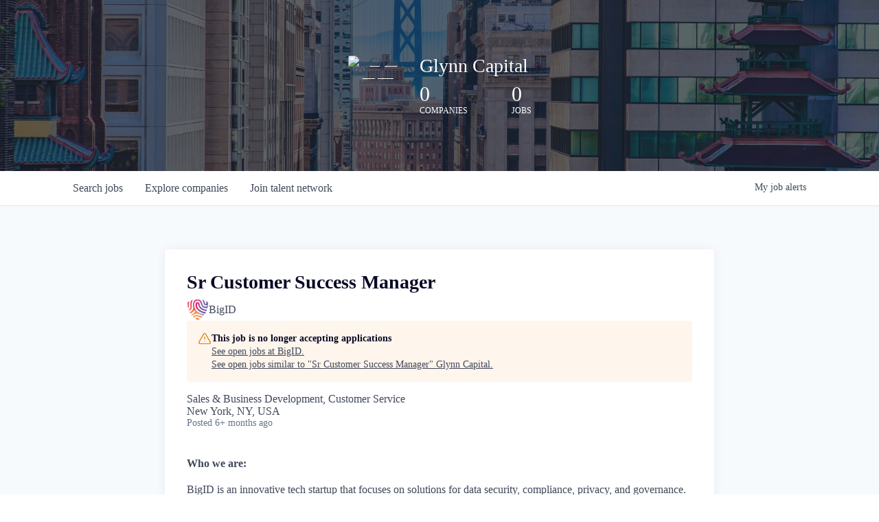

--- FILE ---
content_type: text/html; charset=utf-8
request_url: https://jobs.glynncapital.com/companies/bigid/jobs/36348265-sr-customer-success-manager
body_size: 15568
content:
<!DOCTYPE html><html lang="en"><head><link rel="shortcut icon" href="https://cdn.filestackcontent.com/0dWw10WXQ2SvwO5JPHNW" data-next-head=""/><title data-next-head="">Sr Customer Success Manager @ BigID | Glynn Capital Job Board</title><meta name="description" property="og:description" content="Search job openings across the Glynn Capital network." data-next-head=""/><meta charSet="utf-8" data-next-head=""/><meta name="viewport" content="initial-scale=1.0, width=device-width" data-next-head=""/><link rel="apple-touch-icon" sizes="180x180" href="https://cdn.filestackcontent.com/0dWw10WXQ2SvwO5JPHNW" data-next-head=""/><link rel="icon" type="image/png" sizes="32x32" href="https://cdn.filestackcontent.com/0dWw10WXQ2SvwO5JPHNW" data-next-head=""/><link rel="icon" type="image/png" sizes="16x16" href="https://cdn.filestackcontent.com/0dWw10WXQ2SvwO5JPHNW" data-next-head=""/><link rel="shortcut icon" href="https://cdn.filestackcontent.com/0dWw10WXQ2SvwO5JPHNW" data-next-head=""/><meta name="url" property="og:url" content="https://jobs.glynncapital.com" data-next-head=""/><meta name="type" property="og:type" content="website" data-next-head=""/><meta name="title" property="og:title" content="Glynn Capital Job Board" data-next-head=""/><meta name="image" property="og:image" content="http://cdn.filestackcontent.com/iEFQlAWTcGdxaoZi2S6g" data-next-head=""/><meta name="secure_url" property="og:image:secure_url" content="https://cdn.filestackcontent.com/iEFQlAWTcGdxaoZi2S6g" data-next-head=""/><meta name="twitter:card" content="summary_large_image" data-next-head=""/><meta name="twitter:image" content="https://cdn.filestackcontent.com/iEFQlAWTcGdxaoZi2S6g" data-next-head=""/><meta name="twitter:title" content="Glynn Capital Job Board" data-next-head=""/><meta name="twitter:description" content="Search job openings across the Glynn Capital network." data-next-head=""/><meta name="google-site-verification" content="CQNnZQRH0dvJgCqWABp64ULhLI69C53ULhWdJemAW_w" data-next-head=""/><script>!function(){var analytics=window.analytics=window.analytics||[];if(!analytics.initialize)if(analytics.invoked)window.console&&console.error&&console.error("Segment snippet included twice.");else{analytics.invoked=!0;analytics.methods=["trackSubmit","trackClick","trackLink","trackForm","pageview","identify","reset","group","track","ready","alias","debug","page","once","off","on","addSourceMiddleware","addIntegrationMiddleware","setAnonymousId","addDestinationMiddleware"];analytics.factory=function(e){return function(){if(window.analytics.initialized)return window.analytics[e].apply(window.analytics,arguments);var i=Array.prototype.slice.call(arguments);i.unshift(e);analytics.push(i);return analytics}};for(var i=0;i<analytics.methods.length;i++){var key=analytics.methods[i];analytics[key]=analytics.factory(key)}analytics.load=function(key,i){var t=document.createElement("script");t.type="text/javascript";t.async=!0;t.src="https://an.getro.com/analytics.js/v1/" + key + "/analytics.min.js";var n=document.getElementsByTagName("script")[0];n.parentNode.insertBefore(t,n);analytics._loadOptions=i};analytics._writeKey="VKRqdgSBA3lFoZSlbeHbrzqQkLPBcP7W";;analytics.SNIPPET_VERSION="4.16.1";
analytics.load("VKRqdgSBA3lFoZSlbeHbrzqQkLPBcP7W");

}}();</script><link rel="preload" href="https://cdn.getro.com/assets/_next/static/css/b1414ae24606c043.css" as="style"/><link rel="stylesheet" href="https://cdn.getro.com/assets/_next/static/css/b1414ae24606c043.css" data-n-g=""/><noscript data-n-css=""></noscript><script defer="" nomodule="" src="https://cdn.getro.com/assets/_next/static/chunks/polyfills-42372ed130431b0a.js"></script><script src="https://cdn.getro.com/assets/_next/static/chunks/webpack-ab58b860c16628b6.js" defer=""></script><script src="https://cdn.getro.com/assets/_next/static/chunks/framework-a008f048849dfc11.js" defer=""></script><script src="https://cdn.getro.com/assets/_next/static/chunks/main-4151966bb5b4038b.js" defer=""></script><script src="https://cdn.getro.com/assets/_next/static/chunks/pages/_app-52002506ec936253.js" defer=""></script><script src="https://cdn.getro.com/assets/_next/static/chunks/a86620fd-3b4606652f1c2476.js" defer=""></script><script src="https://cdn.getro.com/assets/_next/static/chunks/8230-afd6e299f7a6ae33.js" defer=""></script><script src="https://cdn.getro.com/assets/_next/static/chunks/4000-0acb5a82151cbee6.js" defer=""></script><script src="https://cdn.getro.com/assets/_next/static/chunks/9091-5cd776e8ee5ad3a3.js" defer=""></script><script src="https://cdn.getro.com/assets/_next/static/chunks/1637-66b68fc38bc6d10a.js" defer=""></script><script src="https://cdn.getro.com/assets/_next/static/chunks/3676-4975c339fc5bc499.js" defer=""></script><script src="https://cdn.getro.com/assets/_next/static/chunks/9358-87cc633cf780c23e.js" defer=""></script><script src="https://cdn.getro.com/assets/_next/static/chunks/9117-6f216abbf55ba8cd.js" defer=""></script><script src="https://cdn.getro.com/assets/_next/static/chunks/1446-b10012f4e22f3c87.js" defer=""></script><script src="https://cdn.getro.com/assets/_next/static/chunks/5355-7de2c819d8cad6ea.js" defer=""></script><script src="https://cdn.getro.com/assets/_next/static/chunks/9582-aa7f986fdb36f43c.js" defer=""></script><script src="https://cdn.getro.com/assets/_next/static/chunks/pages/companies/%5BcompanySlug%5D/jobs/%5BjobSlug%5D-76ab4cf3f421472f.js" defer=""></script><script src="https://cdn.getro.com/assets/_next/static/wVUNz74L36J38sTj2A9V4/_buildManifest.js" defer=""></script><script src="https://cdn.getro.com/assets/_next/static/wVUNz74L36J38sTj2A9V4/_ssgManifest.js" defer=""></script><meta name="sentry-trace" content="ca61acfb6426cdc72741fb12fafa3973-fa6dc0cd4de46562-0"/><meta name="baggage" content="sentry-environment=production,sentry-release=08a5512cff5c0e51019517bf0630219b287ce933,sentry-public_key=99c84790fa184cf49c16c34cd7113f75,sentry-trace_id=ca61acfb6426cdc72741fb12fafa3973,sentry-org_id=129958,sentry-sampled=false,sentry-sample_rand=0.7669587256037054,sentry-sample_rate=0.033"/><style data-styled="" data-styled-version="5.3.11">.gVRrUK{box-sizing:border-box;margin:0;min-width:0;font-family:-apple-system,BlinkMacSystemFont,'Segoe UI','Roboto','Oxygen','Ubuntu','Cantarell','Fira Sans','Droid Sans','Helvetica Neue','sans-serif';font-weight:400;font-style:normal;font-size:16px;color:#3F495A;}/*!sc*/
.fyPcag{box-sizing:border-box;margin:0;min-width:0;background-color:#F7FAFC;min-height:100vh;-webkit-flex-direction:column;-ms-flex-direction:column;flex-direction:column;-webkit-align-items:stretch;-webkit-box-align:stretch;-ms-flex-align:stretch;align-items:stretch;}/*!sc*/
.elbZCm{box-sizing:border-box;margin:0;min-width:0;width:100%;}/*!sc*/
.dFKghv{box-sizing:border-box;margin:0;min-width:0;box-shadow:0 1px 0 0 #e5e5e5;-webkit-flex-direction:row;-ms-flex-direction:row;flex-direction:row;width:100%;background-color:#ffffff;}/*!sc*/
.byBMUo{box-sizing:border-box;margin:0;min-width:0;max-width:100%;width:100%;margin-left:auto;margin-right:auto;}/*!sc*/
@media screen and (min-width:40em){.byBMUo{width:100%;}}/*!sc*/
@media screen and (min-width:65em){.byBMUo{width:1100px;}}/*!sc*/
.hQFgTu{box-sizing:border-box;margin:0;min-width:0;color:#4900FF;position:relative;-webkit-text-decoration:none;text-decoration:none;-webkit-transition:all ease 0.3s;transition:all ease 0.3s;text-transform:capitalize;-webkit-order:0;-ms-flex-order:0;order:0;padding-left:16px;padding-right:16px;padding-top:16px;padding-bottom:16px;font-size:16px;color:#3F495A;display:-webkit-box;display:-webkit-flex;display:-ms-flexbox;display:flex;-webkit-align-items:baseline;-webkit-box-align:baseline;-ms-flex-align:baseline;align-items:baseline;}/*!sc*/
@media screen and (min-width:40em){.hQFgTu{text-transform:capitalize;}}/*!sc*/
@media screen and (min-width:65em){.hQFgTu{text-transform:unset;}}/*!sc*/
.hQFgTu span{display:none;}/*!sc*/
.hQFgTu::after{content:'';position:absolute;left:0;right:0;bottom:0;height:0.125rem;background-color:#4900FF;opacity:0;-webkit-transition:opacity 0.3s;transition:opacity 0.3s;}/*!sc*/
.hQFgTu:hover{color:#3F495A;}/*!sc*/
.hQFgTu:active{background-color:#F7FAFC;-webkit-transform:scale(.94);-ms-transform:scale(.94);transform:scale(.94);}/*!sc*/
.hQFgTu.active{font-weight:600;color:#090925;}/*!sc*/
.hQFgTu.active::after{opacity:1;}/*!sc*/
@media screen and (min-width:40em){.hQFgTu{padding-left:16px;padding-right:16px;}}/*!sc*/
.ekJmTQ{box-sizing:border-box;margin:0;min-width:0;display:none;}/*!sc*/
@media screen and (min-width:40em){.ekJmTQ{display:none;}}/*!sc*/
@media screen and (min-width:65em){.ekJmTQ{display:inline-block;}}/*!sc*/
.cyRTWj{box-sizing:border-box;margin:0;min-width:0;color:#4900FF;position:relative;-webkit-text-decoration:none;text-decoration:none;-webkit-transition:all ease 0.3s;transition:all ease 0.3s;text-transform:capitalize;-webkit-order:1;-ms-flex-order:1;order:1;padding-left:16px;padding-right:16px;padding-top:16px;padding-bottom:16px;font-size:16px;color:#3F495A;display:-webkit-box;display:-webkit-flex;display:-ms-flexbox;display:flex;-webkit-align-items:baseline;-webkit-box-align:baseline;-ms-flex-align:baseline;align-items:baseline;}/*!sc*/
@media screen and (min-width:40em){.cyRTWj{text-transform:capitalize;}}/*!sc*/
@media screen and (min-width:65em){.cyRTWj{text-transform:unset;}}/*!sc*/
.cyRTWj span{display:none;}/*!sc*/
.cyRTWj::after{content:'';position:absolute;left:0;right:0;bottom:0;height:0.125rem;background-color:#4900FF;opacity:0;-webkit-transition:opacity 0.3s;transition:opacity 0.3s;}/*!sc*/
.cyRTWj:hover{color:#3F495A;}/*!sc*/
.cyRTWj:active{background-color:#F7FAFC;-webkit-transform:scale(.94);-ms-transform:scale(.94);transform:scale(.94);}/*!sc*/
.cyRTWj.active{font-weight:600;color:#090925;}/*!sc*/
.cyRTWj.active::after{opacity:1;}/*!sc*/
@media screen and (min-width:40em){.cyRTWj{padding-left:16px;padding-right:16px;}}/*!sc*/
.kPzaxb{box-sizing:border-box;margin:0;min-width:0;color:#4900FF;position:relative;-webkit-text-decoration:none;text-decoration:none;-webkit-transition:all ease 0.3s;transition:all ease 0.3s;text-transform:unset;-webkit-order:2;-ms-flex-order:2;order:2;padding-left:16px;padding-right:16px;padding-top:16px;padding-bottom:16px;font-size:16px;color:#3F495A;display:-webkit-box;display:-webkit-flex;display:-ms-flexbox;display:flex;-webkit-align-items:center;-webkit-box-align:center;-ms-flex-align:center;align-items:center;}/*!sc*/
.kPzaxb span{display:none;}/*!sc*/
.kPzaxb::after{content:'';position:absolute;left:0;right:0;bottom:0;height:0.125rem;background-color:#4900FF;opacity:0;-webkit-transition:opacity 0.3s;transition:opacity 0.3s;}/*!sc*/
.kPzaxb:hover{color:#3F495A;}/*!sc*/
.kPzaxb:active{background-color:#F7FAFC;-webkit-transform:scale(.94);-ms-transform:scale(.94);transform:scale(.94);}/*!sc*/
.kPzaxb.active{font-weight:600;color:#090925;}/*!sc*/
.kPzaxb.active::after{opacity:1;}/*!sc*/
@media screen and (min-width:40em){.kPzaxb{padding-left:16px;padding-right:16px;}}/*!sc*/
.jQZwAb{box-sizing:border-box;margin:0;min-width:0;display:inline-block;}/*!sc*/
@media screen and (min-width:40em){.jQZwAb{display:inline-block;}}/*!sc*/
@media screen and (min-width:65em){.jQZwAb{display:none;}}/*!sc*/
.ioCEHO{box-sizing:border-box;margin:0;min-width:0;margin-left:auto;margin-right:16px;text-align:left;-webkit-flex-direction:column;-ms-flex-direction:column;flex-direction:column;-webkit-order:9999;-ms-flex-order:9999;order:9999;}/*!sc*/
@media screen and (min-width:40em){.ioCEHO{margin-right:16px;}}/*!sc*/
@media screen and (min-width:65em){.ioCEHO{margin-right:0;}}/*!sc*/
.iJaGyT{box-sizing:border-box;margin:0;min-width:0;position:relative;cursor:pointer;-webkit-transition:all ease 0.3s;transition:all ease 0.3s;border-radius:4px;font-size:16px;font-weight:500;display:-webkit-box;display:-webkit-flex;display:-ms-flexbox;display:flex;-webkit-tap-highlight-color:transparent;-webkit-align-items:center;-webkit-box-align:center;-ms-flex-align:center;align-items:center;font-family:-apple-system,BlinkMacSystemFont,'Segoe UI','Roboto','Oxygen','Ubuntu','Cantarell','Fira Sans','Droid Sans','Helvetica Neue','sans-serif';color:#3F495A;background-color:#FFFFFF;border-style:solid;border-color:#A3B1C2;border-width:1px;border:none;border-color:transparent;width:small;height:small;margin-top:8px;padding:8px 16px;padding-right:0;-webkit-align-self:center;-ms-flex-item-align:center;align-self:center;font-size:14px;}/*!sc*/
.iJaGyT:active{-webkit-transform:scale(.94);-ms-transform:scale(.94);transform:scale(.94);box-shadow:inset 0px 1.875px 1.875px rgba(0,0,0,0.12);}/*!sc*/
.iJaGyT:disabled{color:#A3B1C2;}/*!sc*/
.iJaGyT:hover{background-color:#F7FAFC;}/*!sc*/
.iJaGyT [role="progressbar"] > div > div{border-color:rgba(63,73,90,0.2);border-top-color:#090925;}/*!sc*/
@media screen and (min-width:40em){.iJaGyT{border-color:#A3B1C2;}}/*!sc*/
@media screen and (min-width:40em){.iJaGyT{padding-right:16px;}}/*!sc*/
.jUfIjB{box-sizing:border-box;margin:0;min-width:0;display:none;}/*!sc*/
@media screen and (min-width:40em){.jUfIjB{display:block;}}/*!sc*/
.iqghoL{box-sizing:border-box;margin:0;min-width:0;margin-left:auto !important;margin-right:auto !important;box-sizing:border-box;max-width:100%;position:static;z-index:1;margin-left:auto;margin-right:auto;width:100%;padding-top:0;padding-left:16px;padding-right:16px;padding-bottom:64px;}/*!sc*/
@media screen and (min-width:40em){.iqghoL{width:100%;}}/*!sc*/
@media screen and (min-width:65em){.iqghoL{width:1132px;}}/*!sc*/
.ebGWQq{box-sizing:border-box;margin:0;min-width:0;-webkit-box-pack:justify;-webkit-justify-content:space-between;-ms-flex-pack:justify;justify-content:space-between;margin-bottom:24px;-webkit-flex-direction:column;-ms-flex-direction:column;flex-direction:column;width:100%;}/*!sc*/
@media screen and (min-width:40em){.ebGWQq{-webkit-flex-direction:row;-ms-flex-direction:row;flex-direction:row;}}/*!sc*/
@media screen and (min-width:65em){.ebGWQq{-webkit-flex-direction:row;-ms-flex-direction:row;flex-direction:row;}}/*!sc*/
.dsHaKT{box-sizing:border-box;margin:0;min-width:0;gap:24px;-webkit-flex-direction:column;-ms-flex-direction:column;flex-direction:column;width:100%;}/*!sc*/
.iaKmHE{box-sizing:border-box;margin:0;min-width:0;font-size:28px;margin-bottom:8px;color:#090925;}/*!sc*/
.iKYCNv{box-sizing:border-box;margin:0;min-width:0;-webkit-column-gap:8px;column-gap:8px;cursor:pointer;-webkit-align-items:center;-webkit-box-align:center;-ms-flex-align:center;align-items:center;}/*!sc*/
.iKYCNv color{main:#3F495A;dark:#090925;subtle:#67738B;placeholder:#8797AB;link:#3F495A;link-accent:#4900FF;error:#D90218;}/*!sc*/
.hRzXmX{box-sizing:border-box;margin:0;min-width:0;width:32px;}/*!sc*/
.dKubqp{box-sizing:border-box;margin:0;min-width:0;}/*!sc*/
.ijjZxr{box-sizing:border-box;margin:0;min-width:0;margin-bottom:16px;}/*!sc*/
.kGAAEy{box-sizing:border-box;margin:0;min-width:0;-webkit-flex-direction:column;-ms-flex-direction:column;flex-direction:column;gap:8px;}/*!sc*/
.dkjSzf{box-sizing:border-box;margin:0;min-width:0;font-weight:600;font-size:14px;color:#090925;}/*!sc*/
.eRlSKr{box-sizing:border-box;margin:0;min-width:0;color:#3F495A!important;font-weight:500;}/*!sc*/
.lhPfhV{box-sizing:border-box;margin:0;min-width:0;-webkit-column-gap:8px;column-gap:8px;-webkit-box-pack:justify;-webkit-justify-content:space-between;-ms-flex-pack:justify;justify-content:space-between;}/*!sc*/
.hQNFTd{box-sizing:border-box;margin:0;min-width:0;row-gap:8px;-webkit-flex-direction:column;-ms-flex-direction:column;flex-direction:column;}/*!sc*/
.fLzXDu{box-sizing:border-box;margin:0;min-width:0;font-size:14px;color:#67738B;}/*!sc*/
.crBMPy{box-sizing:border-box;margin:0;min-width:0;margin-top:40px;}/*!sc*/
.crBMPy li:not(:last-child){margin-bottom:8px;}/*!sc*/
.crBMPy p,.crBMPy span,.crBMPy div,.crBMPy li,.crBMPy ol,.crBMPy ul{color:#3F495A;font-size:16px!important;line-height:140%!important;margin:0 auto 16px;}/*!sc*/
.crBMPy h1,.crBMPy h2,.crBMPy h3,.crBMPy h4,.crBMPy h5,.crBMPy h6{color:#090925;}/*!sc*/
.crBMPy h4,.crBMPy h5,.crBMPy h6{font-size:16px;margin:0 auto 16px;}/*!sc*/
.crBMPy h1:not(:first-child){font-size:24px;margin:48px auto 16px;}/*!sc*/
.crBMPy h2:not(:first-child){font-size:20px;margin:32px auto 16px;}/*!sc*/
.crBMPy h3:not(:first-child){font-size:18px;margin:24px auto 16px;}/*!sc*/
.crBMPy ul{padding:0 0 0 32px;}/*!sc*/
.crBMPy a{color:#3F495A !important;}/*!sc*/
.iIGtVd{box-sizing:border-box;margin:0;min-width:0;max-width:600px;margin:0 auto;}/*!sc*/
.friAmK{box-sizing:border-box;margin:0;min-width:0;padding-bottom:40px;margin-top:40px;}/*!sc*/
.bOyPTM{box-sizing:border-box;margin:0;min-width:0;gap:40px;margin-top:40px;-webkit-align-items:center;-webkit-box-align:center;-ms-flex-align:center;align-items:center;-webkit-box-pack:justify;-webkit-justify-content:space-between;-ms-flex-pack:justify;justify-content:space-between;-webkit-flex-direction:column;-ms-flex-direction:column;flex-direction:column;}/*!sc*/
@media screen and (min-width:40em){.bOyPTM{-webkit-flex-direction:row;-ms-flex-direction:row;flex-direction:row;}}/*!sc*/
.kkTXM{box-sizing:border-box;margin:0;min-width:0;-webkit-text-decoration-line:underline;text-decoration-line:underline;cursor:pointer;display:block;text-align:center;color:#3F495A !important;font-size:14px;line-height:22px;}/*!sc*/
.cyxIHP{box-sizing:border-box;margin:0;min-width:0;justify-self:flex-end;margin-top:auto;-webkit-flex-direction:row;-ms-flex-direction:row;flex-direction:row;width:100%;background-color:#ffffff;padding-top:32px;padding-bottom:32px;}/*!sc*/
.Jizzq{box-sizing:border-box;margin:0;min-width:0;width:100%;margin-left:auto;margin-right:auto;-webkit-flex-direction:column;-ms-flex-direction:column;flex-direction:column;text-align:center;}/*!sc*/
@media screen and (min-width:40em){.Jizzq{width:1100px;}}/*!sc*/
.BIuyh{box-sizing:border-box;margin:0;min-width:0;color:#4900FF;-webkit-align-self:center;-ms-flex-item-align:center;align-self:center;margin-bottom:16px;color:#4900FF;width:120px;}/*!sc*/
.bfORaf{box-sizing:border-box;margin:0;min-width:0;color:currentColor;width:100%;height:auto;}/*!sc*/
.gkPOSa{box-sizing:border-box;margin:0;min-width:0;-webkit-flex-direction:row;-ms-flex-direction:row;flex-direction:row;-webkit-box-pack:center;-webkit-justify-content:center;-ms-flex-pack:center;justify-content:center;-webkit-flex-wrap:wrap;-ms-flex-wrap:wrap;flex-wrap:wrap;}/*!sc*/
.hDtUlk{box-sizing:border-box;margin:0;min-width:0;-webkit-appearance:none;-moz-appearance:none;appearance:none;display:inline-block;text-align:center;line-height:inherit;-webkit-text-decoration:none;text-decoration:none;font-size:inherit;padding-left:16px;padding-right:16px;padding-top:8px;padding-bottom:8px;color:#ffffff;background-color:#4900FF;border:none;border-radius:4px;padding-left:8px;padding-right:8px;font-size:16px;position:relative;z-index:2;cursor:pointer;-webkit-transition:all ease 0.3s;transition:all ease 0.3s;border-radius:4px;font-weight:500;display:-webkit-box;display:-webkit-flex;display:-ms-flexbox;display:flex;-webkit-tap-highlight-color:transparent;-webkit-align-items:center;-webkit-box-align:center;-ms-flex-align:center;align-items:center;font-family:-apple-system,BlinkMacSystemFont,'Segoe UI','Roboto','Oxygen','Ubuntu','Cantarell','Fira Sans','Droid Sans','Helvetica Neue','sans-serif';color:#3F495A;background-color:transparent;border-style:solid;border-color:#A3B1C2;border-width:1px;border:none;-webkit-box-pack:unset;-webkit-justify-content:unset;-ms-flex-pack:unset;justify-content:unset;-webkit-text-decoration:none;text-decoration:none;white-space:nowrap;margin-right:16px;padding:0;color:#67738B;padding-top:4px;padding-bottom:4px;font-size:12px;}/*!sc*/
.hDtUlk:active{-webkit-transform:scale(.94);-ms-transform:scale(.94);transform:scale(.94);box-shadow:inset 0px 1.875px 1.875px rgba(0,0,0,0.12);}/*!sc*/
.hDtUlk:disabled{color:#A3B1C2;}/*!sc*/
.hDtUlk:hover{-webkit-text-decoration:underline;text-decoration:underline;}/*!sc*/
.hDtUlk [role="progressbar"] > div > div{border-color:rgba(63,73,90,0.2);border-top-color:#090925;}/*!sc*/
data-styled.g1[id="sc-aXZVg"]{content:"gVRrUK,fyPcag,elbZCm,dFKghv,byBMUo,hQFgTu,ekJmTQ,cyRTWj,kPzaxb,jQZwAb,ioCEHO,iJaGyT,jUfIjB,iqghoL,ebGWQq,dsHaKT,iaKmHE,iKYCNv,hRzXmX,dKubqp,ijjZxr,kGAAEy,dkjSzf,eRlSKr,lhPfhV,hQNFTd,fLzXDu,crBMPy,iIGtVd,friAmK,bOyPTM,kkTXM,cyxIHP,Jizzq,BIuyh,bfORaf,gkPOSa,hDtUlk,"}/*!sc*/
.fteAEG{display:-webkit-box;display:-webkit-flex;display:-ms-flexbox;display:flex;}/*!sc*/
data-styled.g2[id="sc-gEvEer"]{content:"fteAEG,"}/*!sc*/
.flWBVF{box-sizing:border-box;margin:0;min-width:0;container-type:inline-size;container-name:hero;}/*!sc*/
.fFCyIL{box-sizing:border-box;margin:0;min-width:0;position:relative;background-size:cover;background-position:center center;text-align:center;padding-top:32px;padding-bottom:32px;color:#ffffff;}/*!sc*/
@media (min-width:480px){.fFCyIL{padding:calc(10 * 0.5rem) 0;}}/*!sc*/
.fFCyIL::before{content:'';position:absolute;left:0;right:0;top:0;bottom:0;background-color:rgba(27,36,50,0.7);z-index:2;}/*!sc*/
.iFoJuC{box-sizing:border-box;margin:0;min-width:0;object-fit:cover;width:100%;height:100%;position:absolute;left:0;top:0;}/*!sc*/
.cmDbPT{box-sizing:border-box;margin:0;min-width:0;margin-left:auto !important;margin-right:auto !important;box-sizing:border-box;max-width:100%;position:relative;z-index:3;margin-left:auto;margin-right:auto;width:100%;padding-top:0;padding-left:16px;padding-right:16px;}/*!sc*/
@media screen and (min-width:40em){.cmDbPT{width:100%;}}/*!sc*/
@media screen and (min-width:65em){.cmDbPT{width:1132px;}}/*!sc*/
.fmUVIp{box-sizing:border-box;margin:0;min-width:0;-webkit-box-pack:center;-webkit-justify-content:center;-ms-flex-pack:center;justify-content:center;-webkit-align-items:center;-webkit-box-align:center;-ms-flex-align:center;align-items:center;}/*!sc*/
.fmUVIp:not(:first-child){margin-top:32px;}/*!sc*/
@media screen and (min-width:40em){.fmUVIp:not(:first-child){margin-top:64px;}}/*!sc*/
@media screen and (min-width:65em){.fmUVIp:not(:first-child){margin-top:64px;}}/*!sc*/
.dsamPN{box-sizing:border-box;margin:0;min-width:0;width:64px;height:64px;margin-right:16px;}/*!sc*/
@media screen and (min-width:40em){.dsamPN{width:88px;height:88px;}}/*!sc*/
.eqPqsa{box-sizing:border-box;margin:0;min-width:0;color:#4900FF;color:inherit;width:64px;-webkit-align-self:flex-start;-ms-flex-item-align:start;align-self:flex-start;}/*!sc*/
@media screen and (min-width:40em){.eqPqsa{width:88px;}}/*!sc*/
.VWXkL{box-sizing:border-box;margin:0;min-width:0;position:relative;font-weight:500;color:#3F495A;height:100%;width:100%;border-radius:4px;}/*!sc*/
.cVYRew{box-sizing:border-box;margin:0;min-width:0;max-width:100%;height:auto;border-radius:4px;overflow:hidden;object-fit:contain;width:100%;height:100%;}/*!sc*/
.HtwpK{box-sizing:border-box;margin:0;min-width:0;max-width:300px;}/*!sc*/
.bYmLvz{box-sizing:border-box;margin:0;min-width:0;position:relative;z-index:2;-webkit-box-pack:unset;-webkit-justify-content:unset;-ms-flex-pack:unset;justify-content:unset;-webkit-text-decoration:underline;text-decoration:underline;cursor:pointer;border-radius:0;border:none;padding:0;background-color:transparent;color:inherit;display:-webkit-box;display:-webkit-flex;display:-ms-flexbox;display:flex;-webkit-align-items:center;-webkit-box-align:center;-ms-flex-align:center;align-items:center;-webkit-text-decoration:none;text-decoration:none;display:block;font-weight:500;font-size:18px;text-align:left;}/*!sc*/
@media screen and (min-width:40em){.bYmLvz{font-size:28px;}}/*!sc*/
.eFrGGi{box-sizing:border-box;margin:0;min-width:0;-webkit-box-pack:start;-webkit-justify-content:flex-start;-ms-flex-pack:start;justify-content:flex-start;margin-top:16px;}/*!sc*/
@media screen and (min-width:40em){.eFrGGi{margin-top:8px;}}/*!sc*/
.fbDqWI{box-sizing:border-box;margin:0;min-width:0;padding-right:64px;}/*!sc*/
.izkFvz{box-sizing:border-box;margin:0;min-width:0;-webkit-flex-direction:column;-ms-flex-direction:column;flex-direction:column;text-align:left;padding-right:64px;}/*!sc*/
.jZIqdX{box-sizing:border-box;margin:0;min-width:0;font-size:20px;font-weight:500;}/*!sc*/
@media screen and (min-width:40em){.jZIqdX{font-size:30px;}}/*!sc*/
.erBpup{box-sizing:border-box;margin:0;min-width:0;text-transform:uppercase;font-size:12px;}/*!sc*/
.gwmNXr{box-sizing:border-box;margin:0;min-width:0;}/*!sc*/
.mcBfM{box-sizing:border-box;margin:0;min-width:0;-webkit-flex-direction:column;-ms-flex-direction:column;flex-direction:column;text-align:left;}/*!sc*/
.eBWkFz{box-sizing:border-box;margin:0;min-width:0;padding:32px;box-shadow:0px 1px 2px 0px rgba(27,36,50,0.04),0px 1px 16px 0px rgba(27,36,50,0.06);border-radius:4px;background-color:#FFFFFF;margin-left:auto;margin-right:auto;width:100%;-webkit-flex-direction:column;-ms-flex-direction:column;flex-direction:column;padding-left:16px;padding-right:16px;margin-top:64px;max-width:800px;margin-left:auto;margin-right:auto;}/*!sc*/
@media screen and (min-width:40em){.eBWkFz{padding-left:32px;padding-right:32px;}}/*!sc*/
.jBogQf{box-sizing:border-box;margin:0;min-width:0;position:relative;width:100%;-webkit-align-items:start;-webkit-box-align:start;-ms-flex-align:start;align-items:start;}/*!sc*/
.ddKpAl{box-sizing:border-box;margin:0;min-width:0;-webkit-flex:1 1;-ms-flex:1 1;flex:1 1;}/*!sc*/
.hPknKP{box-sizing:border-box;margin:0;min-width:0;background-color:#FEF5EC;text-align:left;-webkit-align-items:flex-start;-webkit-box-align:flex-start;-ms-flex-align:flex-start;align-items:flex-start;-webkit-flex:0 0 auto;-ms-flex:0 0 auto;flex:0 0 auto;padding:16px;border-radius:4px;line-height:1.4;gap:16px;}/*!sc*/
.jDfdPi{box-sizing:border-box;margin:0;min-width:0;height:20px;width:20px;}/*!sc*/
.kgAlEH{box-sizing:border-box;margin:0;min-width:0;color:#DE7B02;-webkit-align-items:center;-webkit-box-align:center;-ms-flex-align:center;align-items:center;-webkit-flex:0 0 auto;-ms-flex:0 0 auto;flex:0 0 auto;}/*!sc*/
.cYMjnh{box-sizing:border-box;margin:0;min-width:0;font-weight:500;font-size:14px;color:#3F495A;}/*!sc*/
.exMvxQ{box-sizing:border-box;margin:0;min-width:0;-webkit-text-decoration:none;text-decoration:none;color:currentColor;width:100%;height:auto;}/*!sc*/
data-styled.g3[id="sc-eqUAAy"]{content:"flWBVF,fFCyIL,iFoJuC,cmDbPT,fmUVIp,dsamPN,eqPqsa,VWXkL,cVYRew,HtwpK,bYmLvz,eFrGGi,fbDqWI,izkFvz,jZIqdX,erBpup,gwmNXr,mcBfM,eBWkFz,jBogQf,ddKpAl,hPknKP,jDfdPi,kgAlEH,cYMjnh,exMvxQ,"}/*!sc*/
.gQycbC{display:-webkit-box;display:-webkit-flex;display:-ms-flexbox;display:flex;}/*!sc*/
data-styled.g4[id="sc-fqkvVR"]{content:"gQycbC,"}/*!sc*/
</style></head><body id="main-wrapper" class=""><div id="root"></div><div id="__next"><div class="sc-aXZVg gVRrUK"><div class="" style="position:fixed;top:0;left:0;height:2px;background:transparent;z-index:99999999999;width:100%"><div class="" style="height:100%;background:#4900FF;transition:all 500ms ease;width:0%"><div style="box-shadow:0 0 10px #4900FF, 0 0 10px #4900FF;width:5%;opacity:1;position:absolute;height:100%;transition:all 500ms ease;transform:rotate(3deg) translate(0px, -4px);left:-10rem"></div></div></div><div id="wlc-main" class="sc-aXZVg sc-gEvEer fyPcag fteAEG network-container"><div width="1" class="sc-aXZVg elbZCm"><div class="sc-eqUAAy flWBVF job-board-hero"><div data-testid="default-hero" color="white" class="sc-eqUAAy fFCyIL network-hero"><img alt="hero" sx="[object Object]" loading="lazy" decoding="async" data-nimg="fill" class="sc-eqUAAy iFoJuC" style="position:absolute;height:100%;width:100%;left:0;top:0;right:0;bottom:0;color:transparent" src="https://cdn.filepicker.io/api/file/GUOIsil0SXa3r2Lh0lOJ"/><div width="1,1,1132px" class="sc-eqUAAy cmDbPT container" data-testid="container"><div class="sc-eqUAAy sc-fqkvVR fmUVIp gQycbC network-intro" data-testid="network-info"><div class="sc-eqUAAy dsamPN job-logo" width="64px,88px" height="64px,88px"><a class="sc-eqUAAy eqPqsa theme_only" width="64px,88px" href="https://glynncapital.com" target="_blank"><div data-testid="network-logo" class="sc-eqUAAy sc-fqkvVR VWXkL gQycbC"><img data-testid="image" src="https://cdn.filestackcontent.com/output=f:webp,t:true,q:80,c:true/cache=expiry:max/resize=w:340/5lKFuUoATFKcqj6cq3Rj" alt="Glynn Capital" class="sc-eqUAAy cVYRew"/></div></a></div><div class="sc-eqUAAy HtwpK info"><a data-testid="network-info-name" class="sc-eqUAAy bYmLvz theme_only job-network-info-name" display="block" font-weight="medium" font-size="3,6" href="https://glynncapital.com" target="_blank">Glynn Capital</a><div data-testid="number-wrapper" class="sc-eqUAAy sc-fqkvVR eFrGGi gQycbC stats job-number-wrapper"><div class="sc-eqUAAy sc-fqkvVR izkFvz gQycbC sc-eqUAAy fbDqWI job-org-count" data-testid="org-count"><div font-size="4,30px" font-weight="medium" class="sc-eqUAAy jZIqdX number"></div><div font-size="0" class="sc-eqUAAy erBpup text">companies</div></div><div class="sc-eqUAAy sc-fqkvVR mcBfM gQycbC sc-eqUAAy gwmNXr" data-testid="job-count"><div font-size="4,30px" font-weight="medium" class="sc-eqUAAy jZIqdX number"></div><div font-size="0" class="sc-eqUAAy erBpup text">Jobs</div></div></div></div></div></div></div></div><div id="content"><div data-testid="navbar" width="1" class="sc-aXZVg sc-gEvEer dFKghv fteAEG"><div width="1,1,1100px" class="sc-aXZVg sc-gEvEer byBMUo fteAEG"><a href="/jobs" class="sc-aXZVg hQFgTu theme_only " font-size="2" color="text.main" display="flex"><div display="none,none,inline-block" class="sc-aXZVg ekJmTQ">Search </div>jobs</a><a href="/companies" class="sc-aXZVg cyRTWj theme_only " font-size="2" color="text.main" display="flex"><div display="none,none,inline-block" class="sc-aXZVg ekJmTQ">Explore </div>companies</a><a href="/talent-network" class="sc-aXZVg kPzaxb theme_only " font-size="2" color="text.main" display="flex"><div display="none,none,inline-block" class="sc-aXZVg ekJmTQ">Join talent network</div><div display="inline-block,inline-block,none" class="sc-aXZVg jQZwAb">Talent</div></a><div order="9999" class="sc-aXZVg sc-gEvEer ioCEHO fteAEG"><div class="sc-aXZVg sc-gEvEer iJaGyT fteAEG theme_only" data-testid="my-job-alerts-button" font-size="14px">My <span class="sc-aXZVg jUfIjB">job </span>alerts</div></div></div></div><div width="1,1,1132px" data-testid="container" class="sc-aXZVg iqghoL"><script data-testid="job-ldjson" type="application/ld+json" async="">{"@context":"https://schema.org/","@type":"JobPosting","title":"Sr Customer Success Manager","description":"<div> <p><strong>Who we are:</strong></p> <p>BigID is an innovative tech startup that focuses on solutions for data security, compliance, privacy, and governance. We're leading the market in all things data: helping our customers reduce risk, drive business innovation, achieve compliance, build customer trust, make better decisions, and get more value from their data.</p> <p>We are building a global team with a passion for innovation and next-gen technology. BigID has been recognized for being one of CNBC’s Top 25 Startups powering the economy, we're on Built In's 2023 Best Places to Work, one of America's fastest-growing companies, Inc5000 2023, 3 years running, one of the 20 coolest identity access management and data protection companies, CRN Security 100 2023, a Market Leader in DSPM at the 11th annual Global InfoSec Awards (Cyber Defense Magazine) and 2023 Disruptor Gold Winner - Most Disruptive Cyber Security Software, Globee Awards.</p> <p>At BigID, our team is the foundation of our success. Join a people-centric culture that is fast-paced and rewarding: you’ll have the opportunity to work with some of the most talented people in the industry who value innovation, diversity, integrity, and collaboration.</p> </div><p><strong>Who we seek:</strong></p> <p><span>We’re looking for a Sr Customer Success Manager to join our growing team. Ideal candidates for this position are highly versed in the data domain and relish the challenge of navigating through complex organizational dynamics and producing every ounce of value from BigID’s platform. A successful candidate will have a penchant for identifying challenges and opportunities early and feel comfortable leading the effort to great results. This role reports to a Director, Customer Success.</span></p> <p><strong>What you’ll do:</strong></p> <ul> <li>Manage the customer relationship, risk, and revenue</li> <li>Build trust and create meaningful relationships among champions and key executives within each account</li> <li>Be the voice of the customer within BigID to advocate on behalf of customer issues and needs</li> <li>Conduct Executive Business Reviews with key stakeholders to align on goals, outcomes, and value realization</li> <li>Collaborate with Sales and Services teams to drive renewal, cross-sell and upsell</li> <li>Identify risk and execute a cross-functional risk mitigation plan</li> <li>Identify product improvements by remaining current on customer needs, industry trends, market activities, and competitors</li> <li>Share our Values of Care-Do-Try-Shine!</li> </ul> <p><strong>What you’ll bring:</strong></p> <ul> <li>5+ years in Customer Success managing a portfolio of large enterprise accounts </li> <li>Background in big data, privacy, data governance, or information security as either customer or vendor</li> <li>Ability to understand customer needs and provide appropriate best practices</li> <li>Proven track record of driving adoption and identifying/remediating risk to drive renewal, cross-sell and upsell</li> <li>Deep understanding of value drivers in recurring revenue business models</li> <li>Familiarity with on-premise and/or cloud data landscape</li> <li>Outstanding interpersonal communication, customer relationship, and executive presentation skills</li> <li>Excellent organization skills and ability to multitask in a fast-paced startup environment</li> <li>Demonstrated analytical and problem-solving skills, particularly those that apply to a big data environment</li> <li>BS/BA degree</li> </ul> <p><strong>Our Values:</strong><strong> </strong></p> <p><em><span>We look for people who embody our values - Care, Do,Try &amp; Shine.</span></em></p> <ul> <li> <strong><em>Care </em></strong><em><span>- We </span></em><strong><em>care </em></strong><em><span>about our customers and each other</span></em> </li> <li> <strong><em>Do</em></strong><em><span> - We </span></em><strong><em>do</em></strong><em><span> what it takes to make a positive impact</span></em> </li> <li> <strong><em>Try </em></strong><em><span>- We </span></em><strong><em>try</em></strong><em><span> our best and we don’t give up</span></em> </li> <li> <strong><em>Shine </em></strong><em><span>- We </span></em><strong><em>shine </em></strong><em><span>and make it our mission to always stand out</span></em> </li> </ul> <p>The annual base salary range is $130,000 – $145,000. Actual salaries will vary and are based on a candidate’s qualifications, skills, and competencies. Salary is just one component of our Compensation Philosophy. Variable/Bonus Compensation &amp; Equity Incentives align with individual and company performance.</p> <p><strong>BigBenefits: </strong></p> <p>💻 Work from home with a global remote-first community</p> <p>🏆 Global Culture Corner</p> <p>🏝️ Flexible PTO and Quarterly Volunteer Days</p> <p>💸 Equity Participation</p> <p>🏥 100% employer-covered medical, dental, and vision options available to you</p> <p>🐶 Additional insurance benefits like pet insurance and legal assistance </p> <p>📚 Learning &amp; Development Opportunities </p> <p>💰 Fidelity Employer Sponsored 401K </p> <p>📣 Robust DEI Program with several vibrant ERG communities</p> <p>🍼 Paid Parental Leave</p> <p><span>#LI-Remote</span></p> <p><span>#LI-KL1</span></p><div> <p><strong>BigDiversity:</strong> We’re committed to creating a culture of inclusion, diversity, and equality – across race, gender, sexuality, disability, and neurodiversity – where innovation and growth thrive, every voice is heard, and everybody belongs. Learn more about us <a href=\"https://www.linkedin.com/company/bigid/life/1ebcf6b2-34ec-4fda-b860-8390551a5f57/?viewAsMember=true\">here</a>.</p> <p><strong><a href=\"https://bigid.com/california-employee-privacy-notice/\" target=\"_blank\">CPRA Employee Privacy Notice: CA</a> </strong></p> <p><strong>BigID is an E-Verify Participant.</strong></p> </div>","datePosted":"2024-04-26T15:32:30.100Z","validThrough":"2024-06-18","employmentType":[],"hiringOrganization":{"@type":"Organization","name":"BigID","description":"BigID is a leader in data security, privacy, compliance, and governance: enabling organizations to proactively discover, manage, protect, and get more value from their data in a single platform for data visibility and control.\n\nCustomers use BigID to reduce their data risk, automate security and privacy controls, achieve compliance, and understand their data across their entire data landscape: including multicloud, hybrid cloud, IaaS, PaaS, SaaS, and on-prem data sources.","numberOfEmployees":571,"address":[{"address":{"@type":"PostalAddress","addressLocality":"United States"}},{"address":{"@type":"PostalAddress","addressLocality":"New York, NY, USA"}}],"sameAs":"https://bigid.com","url":"https://bigid.com","logo":"https://cdn.getro.com/companies/2dda7e32-53e3-467e-a731-2f20f6495e78-1759456028","keywords":"Computer & Network Security, Security"},"jobLocation":{"@type":"Place","address":{"@type":"PostalAddress","addressLocality":"New York, NY, USA"}},"baseSalary":{"@type":"MonetaryAmount","currency":null,"value":{"@type":"QuantitativeValue","minValue":null,"maxValue":null,"unitText":"PERIOD_NOT_DEFINED"}}}</script><div width="100%" data-testid="edit-box" class="sc-eqUAAy eBWkFz"><div data-testid="content" width="1" class="sc-eqUAAy sc-fqkvVR jBogQf gQycbC"><div class="sc-eqUAAy ddKpAl"><div width="100%" class="sc-aXZVg sc-gEvEer ebGWQq fteAEG"><div width="100%" class="sc-aXZVg sc-gEvEer dsHaKT fteAEG"><div width="100%" class="sc-aXZVg elbZCm"><h2 font-size="28px" color="text.dark" class="sc-aXZVg iaKmHE">Sr Customer Success Manager</h2><div color="text" class="sc-aXZVg sc-gEvEer iKYCNv fteAEG"><div width="32" class="sc-aXZVg hRzXmX"><div data-testid="profile-picture" class="sc-eqUAAy sc-fqkvVR VWXkL gQycbC"><img data-testid="image" src="https://cdn.getro.com/companies/2dda7e32-53e3-467e-a731-2f20f6495e78-1759456028" alt="BigID" class="sc-eqUAAy cVYRew"/></div></div><p class="sc-aXZVg dKubqp">BigID</p></div></div><div class="sc-aXZVg ijjZxr"><div class="sc-eqUAAy sc-fqkvVR hPknKP gQycbC"><div color="warning" class="sc-eqUAAy sc-fqkvVR kgAlEH gQycbC"><svg xmlns="http://www.w3.org/2000/svg" width="20px" height="20px" viewBox="0 0 24 24" fill="none" stroke="currentColor" stroke-width="1.5" stroke-linecap="round" stroke-linejoin="round" class="sc-eqUAAy jDfdPi sc-eqUAAy jDfdPi" aria-hidden="true" data-testid="icon-warning"><path d="m21.73 18-8-14a2 2 0 0 0-3.48 0l-8 14A2 2 0 0 0 4 21h16a2 2 0 0 0 1.73-3Z"></path><line x1="12" x2="12" y1="9" y2="13"></line><line x1="12" x2="12.01" y1="17" y2="17"></line></svg></div><div color="text.main" class="sc-eqUAAy cYMjnh"><div class="sc-aXZVg sc-gEvEer kGAAEy fteAEG"><P font-weight="600" font-size="14px" color="text.dark" class="sc-aXZVg dkjSzf">This job is no longer accepting applications</P><a href="/companies/bigid#content" class="sc-aXZVg eRlSKr">See open jobs at <!-- -->BigID<!-- -->.</a><a href="/jobs?q=Sr%20Customer%20Success%20Manager" class="sc-aXZVg eRlSKr">See open jobs similar to &quot;<!-- -->Sr Customer Success Manager<!-- -->&quot; <!-- -->Glynn Capital<!-- -->.</a></div></div></div></div><div class="sc-aXZVg sc-gEvEer lhPfhV fteAEG"><div class="sc-aXZVg sc-gEvEer hQNFTd fteAEG"><div class="sc-aXZVg dKubqp">Sales &amp; Business Development, Customer Service<!-- --> <!-- --> </div><div class="sc-aXZVg dKubqp">New York, NY, USA</div><div font-size="14px" color="text.subtle" class="sc-aXZVg fLzXDu">Posted<!-- --> <!-- -->6+ months ago</div></div></div></div></div><div class="sc-aXZVg crBMPy"><div data-testid="careerPage"><div> <p><strong>Who we are:</strong></p> <p>BigID is an innovative tech startup that focuses on solutions for data security, compliance, privacy, and governance. We're leading the market in all things data: helping our customers reduce risk, drive business innovation, achieve compliance, build customer trust, make better decisions, and get more value from their data.</p> <p>We are building a global team with a passion for innovation and next-gen technology. BigID has been recognized for being one of CNBC’s Top 25 Startups powering the economy, we're on Built In's 2023 Best Places to Work, one of America's fastest-growing companies, Inc5000 2023, 3 years running, one of the 20 coolest identity access management and data protection companies, CRN Security 100 2023, a Market Leader in DSPM at the 11th annual Global InfoSec Awards (Cyber Defense Magazine) and 2023 Disruptor Gold Winner - Most Disruptive Cyber Security Software, Globee Awards.</p> <p>At BigID, our team is the foundation of our success. Join a people-centric culture that is fast-paced and rewarding: you’ll have the opportunity to work with some of the most talented people in the industry who value innovation, diversity, integrity, and collaboration.</p> </div><p><strong>Who we seek:</strong></p> <p><span>We’re looking for a Sr Customer Success Manager to join our growing team. Ideal candidates for this position are highly versed in the data domain and relish the challenge of navigating through complex organizational dynamics and producing every ounce of value from BigID’s platform. A successful candidate will have a penchant for identifying challenges and opportunities early and feel comfortable leading the effort to great results. This role reports to a Director, Customer Success.</span></p> <p><strong>What you’ll do:</strong></p> <ul> <li>Manage the customer relationship, risk, and revenue</li> <li>Build trust and create meaningful relationships among champions and key executives within each account</li> <li>Be the voice of the customer within BigID to advocate on behalf of customer issues and needs</li> <li>Conduct Executive Business Reviews with key stakeholders to align on goals, outcomes, and value realization</li> <li>Collaborate with Sales and Services teams to drive renewal, cross-sell and upsell</li> <li>Identify risk and execute a cross-functional risk mitigation plan</li> <li>Identify product improvements by remaining current on customer needs, industry trends, market activities, and competitors</li> <li>Share our Values of Care-Do-Try-Shine!</li> </ul> <p><strong>What you’ll bring:</strong></p> <ul> <li>5+ years in Customer Success managing a portfolio of large enterprise accounts </li> <li>Background in big data, privacy, data governance, or information security as either customer or vendor</li> <li>Ability to understand customer needs and provide appropriate best practices</li> <li>Proven track record of driving adoption and identifying/remediating risk to drive renewal, cross-sell and upsell</li> <li>Deep understanding of value drivers in recurring revenue business models</li> <li>Familiarity with on-premise and/or cloud data landscape</li> <li>Outstanding interpersonal communication, customer relationship, and executive presentation skills</li> <li>Excellent organization skills and ability to multitask in a fast-paced startup environment</li> <li>Demonstrated analytical and problem-solving skills, particularly those that apply to a big data environment</li> <li>BS/BA degree</li> </ul> <p><strong>Our Values:</strong><strong> </strong></p> <p><em><span>We look for people who embody our values - Care, Do,Try &amp; Shine.</span></em></p> <ul> <li> <strong><em>Care </em></strong><em><span>- We </span></em><strong><em>care </em></strong><em><span>about our customers and each other</span></em> </li> <li> <strong><em>Do</em></strong><em><span> - We </span></em><strong><em>do</em></strong><em><span> what it takes to make a positive impact</span></em> </li> <li> <strong><em>Try </em></strong><em><span>- We </span></em><strong><em>try</em></strong><em><span> our best and we don’t give up</span></em> </li> <li> <strong><em>Shine </em></strong><em><span>- We </span></em><strong><em>shine </em></strong><em><span>and make it our mission to always stand out</span></em> </li> </ul> <p>The annual base salary range is $130,000 – $145,000. Actual salaries will vary and are based on a candidate’s qualifications, skills, and competencies. Salary is just one component of our Compensation Philosophy. Variable/Bonus Compensation &amp; Equity Incentives align with individual and company performance.</p> <p><strong>BigBenefits: </strong></p> <p>💻 Work from home with a global remote-first community</p> <p>🏆 Global Culture Corner</p> <p>🏝️ Flexible PTO and Quarterly Volunteer Days</p> <p>💸 Equity Participation</p> <p>🏥 100% employer-covered medical, dental, and vision options available to you</p> <p>🐶 Additional insurance benefits like pet insurance and legal assistance </p> <p>📚 Learning &amp; Development Opportunities </p> <p>💰 Fidelity Employer Sponsored 401K </p> <p>📣 Robust DEI Program with several vibrant ERG communities</p> <p>🍼 Paid Parental Leave</p> <p><span>#LI-Remote</span></p> <p><span>#LI-KL1</span></p><div> <p><strong>BigDiversity:</strong> We’re committed to creating a culture of inclusion, diversity, and equality – across race, gender, sexuality, disability, and neurodiversity – where innovation and growth thrive, every voice is heard, and everybody belongs. Learn more about us <a href="https://www.linkedin.com/company/bigid/life/1ebcf6b2-34ec-4fda-b860-8390551a5f57/?viewAsMember=true">here</a>.</p> <p><strong><a href="https://bigid.com/california-employee-privacy-notice/">CPRA Employee Privacy Notice: CA</a> </strong></p> <p><strong>BigID is an E-Verify Participant.</strong></p> </div></div></div><div class="sc-aXZVg iIGtVd"><div class="sc-aXZVg friAmK"><div class="sc-eqUAAy sc-fqkvVR hPknKP gQycbC"><div color="warning" class="sc-eqUAAy sc-fqkvVR kgAlEH gQycbC"><svg xmlns="http://www.w3.org/2000/svg" width="20px" height="20px" viewBox="0 0 24 24" fill="none" stroke="currentColor" stroke-width="1.5" stroke-linecap="round" stroke-linejoin="round" class="sc-eqUAAy jDfdPi sc-eqUAAy jDfdPi" aria-hidden="true" data-testid="icon-warning"><path d="m21.73 18-8-14a2 2 0 0 0-3.48 0l-8 14A2 2 0 0 0 4 21h16a2 2 0 0 0 1.73-3Z"></path><line x1="12" x2="12" y1="9" y2="13"></line><line x1="12" x2="12.01" y1="17" y2="17"></line></svg></div><div color="text.main" class="sc-eqUAAy cYMjnh"><div class="sc-aXZVg sc-gEvEer kGAAEy fteAEG"><P font-weight="600" font-size="14px" color="text.dark" class="sc-aXZVg dkjSzf">This job is no longer accepting applications</P><a href="/companies/bigid#content" class="sc-aXZVg eRlSKr">See open jobs at <!-- -->BigID<!-- -->.</a><a href="/jobs?q=Sr%20Customer%20Success%20Manager" class="sc-aXZVg eRlSKr">See open jobs similar to &quot;<!-- -->Sr Customer Success Manager<!-- -->&quot; <!-- -->Glynn Capital<!-- -->.</a></div></div></div></div><div class="sc-aXZVg sc-gEvEer bOyPTM fteAEG"><a color="#3F495A !important" font-size="14px" href="/companies/bigid#content" class="sc-aXZVg kkTXM">See more open positions at <!-- -->BigID</a></div></div></div></div></div><div data-rht-toaster="" style="position:fixed;z-index:9999;top:16px;left:16px;right:16px;bottom:16px;pointer-events:none"></div></div></div></div><div class="sc-aXZVg sc-gEvEer cyxIHP fteAEG powered-by-footer" data-testid="site-footer" width="1"><div width="1,1100px" class="sc-aXZVg sc-gEvEer Jizzq fteAEG"><a class="sc-aXZVg BIuyh theme_only" href="https://www.getro.com/vc" target="_blank" data-testid="footer-getro-logo" color="primary" width="120px" aria-label="Powered by Getro.com"><div color="currentColor" width="100%" height="auto" class="sc-eqUAAy exMvxQ sc-aXZVg bfORaf"><svg fill="currentColor" viewBox="0 0 196 59" xmlns="http://www.w3.org/2000/svg" style="display:block"><path class="Logo__powered-by" fill="#7C899C" d="M.6 12h1.296V7.568h2.72c1.968 0 3.424-1.392 3.424-3.408C8.04 2.128 6.648.8 4.616.8H.6V12zm1.296-5.584V1.952h2.608c1.344 0 2.208.928 2.208 2.208 0 1.296-.864 2.256-2.208 2.256H1.896zM13.511 12.208c2.496 0 4.352-1.872 4.352-4.368 0-2.496-1.824-4.368-4.336-4.368-2.48 0-4.352 1.856-4.352 4.368 0 2.528 1.84 4.368 4.336 4.368zm0-1.152c-1.776 0-3.04-1.344-3.04-3.216 0-1.824 1.248-3.216 3.04-3.216S16.567 6 16.567 7.84c0 1.856-1.264 3.216-3.056 3.216zM21.494 12h1.632l2.144-6.752h.096L27.494 12h1.632l2.608-8.32h-1.376l-2.032 6.88h-.096l-2.192-6.88h-1.44l-2.208 6.88h-.096l-2.016-6.88h-1.376L21.494 12zM36.866 12.208c1.952 0 3.408-1.104 3.872-2.656h-1.312c-.384.976-1.44 1.504-2.544 1.504-1.712 0-2.784-1.104-2.848-2.768h6.784v-.56c0-2.4-1.504-4.256-4.032-4.256-2.272 0-4.08 1.712-4.08 4.368 0 2.496 1.616 4.368 4.16 4.368zm-2.8-5.04c.128-1.536 1.328-2.544 2.72-2.544 1.408 0 2.576.88 2.688 2.544h-5.408zM43.065 12h1.264V7.712c0-1.584.848-2.768 2.368-2.768h.688V3.68h-.704c-1.216 0-2.032.848-2.272 1.552h-.096V3.68h-1.248V12zM52.679 12.208c1.952 0 3.408-1.104 3.872-2.656h-1.312c-.384.976-1.44 1.504-2.544 1.504-1.712 0-2.784-1.104-2.848-2.768h6.784v-.56c0-2.4-1.504-4.256-4.032-4.256-2.272 0-4.08 1.712-4.08 4.368 0 2.496 1.616 4.368 4.16 4.368zm-2.8-5.04c.128-1.536 1.328-2.544 2.72-2.544 1.408 0 2.576.88 2.688 2.544h-5.408zM62.382 12.208a3.405 3.405 0 002.88-1.52h.096V12h1.215V0H65.31v5.024h-.097c-.255-.432-1.183-1.552-2.927-1.552-2.352 0-4.049 1.824-4.049 4.384 0 2.544 1.697 4.352 4.145 4.352zm.08-1.136c-1.745 0-2.929-1.264-2.929-3.216 0-1.888 1.184-3.232 2.896-3.232 1.648 0 2.928 1.184 2.928 3.232 0 1.744-1.088 3.216-2.895 3.216zM77.976 12.208c2.448 0 4.144-1.808 4.144-4.352 0-2.56-1.696-4.384-4.048-4.384-1.744 0-2.672 1.12-2.928 1.552h-.096V0h-1.264v12H75v-1.312h.096a3.405 3.405 0 002.88 1.52zm-.08-1.136C76.088 11.072 75 9.6 75 7.856c0-2.048 1.28-3.232 2.928-3.232 1.712 0 2.896 1.344 2.896 3.232 0 1.952-1.184 3.216-2.928 3.216zM83.984 15.68h.864c1.36 0 2.016-.64 2.448-1.776L91.263 3.68H89.84l-2.591 7.04h-.097l-2.575-7.04h-1.408l3.375 8.768-.384 1.008c-.272.72-.736 1.072-1.552 1.072h-.623v1.152z"></path><g class="Logo__main" fill-rule="evenodd" transform="translate(0 24)"><path d="M71.908 17.008C71.908 7.354 78.583 0 88.218 0c8.135 0 13.837 5.248 15.34 12.04h-7.737c-1.015-2.81-3.756-4.92-7.602-4.92-5.48 0-9.062 4.265-9.062 9.886 0 5.763 3.58 10.073 9.062 10.073 4.375 0 7.558-2.483 8.134-5.481h-8.444v-6.091h16.223c.397 11.526-6.144 18.506-15.913 18.506-9.68.002-16.311-7.306-16.311-17.005zM107.048 21.177c0-7.73 4.861-13.119 11.978-13.119 7.692 0 11.715 5.997 11.715 12.886v2.107h-17.196c.222 3.139 2.387 5.388 5.615 5.388 2.696 0 4.509-1.406 5.171-2.952h6.188c-1.06 5.2-5.305 8.526-11.625 8.526-6.763.002-11.846-5.386-11.846-12.836zm17.328-2.951c-.265-2.623-2.298-4.638-5.35-4.638a5.367 5.367 0 00-5.348 4.638h10.698zM136.528 24.833V14.337h-3.757V8.714h2.21c1.238 0 1.901-.89 1.901-2.202V1.967h6.498v6.7h6.101v5.669h-6.101v10.12c0 1.827.973 2.953 3.006 2.953h3.005v5.996h-4.729c-5.084 0-8.134-3.139-8.134-8.572zM154.119 8.668h6.454v3.749h.354c.795-1.827 2.873-3.936 6.011-3.936h2.255v6.84h-2.697c-3.359 0-5.525 2.577-5.525 6.84v11.244h-6.852V8.668zM169.942 21.037c0-7.31 5.039-12.979 12.598-12.979 7.47 0 12.554 5.669 12.554 12.979 0 7.308-5.084 12.978-12.598 12.978-7.47 0-12.554-5.67-12.554-12.978zm18.212 0c0-3.749-2.387-6.42-5.658-6.42-3.227 0-5.614 2.671-5.614 6.42 0 3.794 2.387 6.419 5.614 6.419 3.271 0 5.658-2.67 5.658-6.42zM8.573 33.37L.548 22.383a2.91 2.91 0 010-3.399L8.573 7.997h8.57l-8.179 11.2c-.597.818-.597 2.155 0 2.973l8.18 11.2H8.573zM27.774 33.37L35.8 22.383c.73-1 .73-2.399 0-3.4L27.774 7.998h-8.571l8.18 11.199c.597.817.597 2.155 0 2.972l-8.18 11.2h8.571v.002z"></path><path d="M41.235 33.37l8.024-10.987c.73-1 .73-2.399 0-3.4L41.235 7.998h-8.572l8.18 11.199c.597.817.597 2.155 0 2.972l-8.18 11.2h8.572v.002z" opacity=".66"></path><path d="M54.695 33.37l8.024-10.987c.73-1 .73-2.399 0-3.4L54.695 7.998h-8.571l8.18 11.199c.597.817.597 2.155 0 2.972l-8.18 11.2h8.571v.002z" opacity=".33"></path></g></svg></div></a><div class="sc-aXZVg sc-gEvEer gkPOSa fteAEG"><a class="sc-aXZVg hDtUlk theme_only" font-size="0" href="/privacy-policy#content">Privacy policy</a><a class="sc-aXZVg hDtUlk theme_only" font-size="0" href="/cookie-policy#content">Cookie policy</a></div></div></div></div></div></div><script id="__NEXT_DATA__" type="application/json">{"props":{"pageProps":{"network":{"id":"188","description":"Glynn Capital Management is focused on investments in leading private and public technology growth companies. We seek to be long-term investors in a limited number of excellent companies with world-class management teams, sustainable business models, and long-term growth potential.","domain":"glynncapital.com","employerOnboardingSuccessText":null,"features":["job_board"],"heroColorMask":"rgba(27,36,50,0.7)","label":"glynn","legal":{"link":null,"name":null,"email":null,"address":null,"ccpaCompliant":false,"ccpaPolicyUrl":null,"dataPrivacyRegulatoryBody":null,"dataPrivacyRegulatoryNumber":null},"logoUrl":"https://cdn.filestackcontent.com/5lKFuUoATFKcqj6cq3Rj","mainImageUrl":"https://cdn.filepicker.io/api/file/GUOIsil0SXa3r2Lh0lOJ","metaFaviconUrl":"https://cdn.filestackcontent.com/0dWw10WXQ2SvwO5JPHNW","metaTitle":"","metaDescription":"","metaTwitterUsername":"","metaImageUrl":"https://cdn.filestackcontent.com/iEFQlAWTcGdxaoZi2S6g","name":"Glynn Capital","tabsOrder":"jobs, companies","tagline":"","slug":"glynn-capital","subtitle":"","url":"jobs.glynncapital.com","tnSettings":{"tnCtaTitleText":"Leverage our network to build your career.","tnCtaButtonText":"Get Discovered","tnCtaDescriptionText":"Tell us about your professional DNA to get discovered by any company in our network with opportunities relevant to your career goals.","tnV2TabIntroductionTitle":null,"tnV2TabIntroductionText":null,"tnV2SuccessMessageTitle":null,"tnV2SuccessMessageText":null,"tnTabIntroductionText":"As our companies grow, they look to us to help them find the best talent.\n\nSignal that you'd be interested in working with a Glynn Capital company to help us put the right opportunities at great companies on your radar. The choice to pursue a new career move is then up to you.","tnSignUpWelcomeText":"#### Welcome!\n\nThank you for joining Glynn Capital Network!\n\nTo help us best support you in your search, please take a few minutes to tell us about what you are looking for in your next role. We’ll use this information to connect you to relevant opportunities in the Glynn Capital network as they come up.\n\nYou can always update this information later.","tnHidden":false,"tnSignUpWelcomeTitle":null,"tnSendWelcomeEmail":true,"showJoinTnBlockToJobApplicants":false,"askJobAlertSubscribersToJoinTn":false,"askJbVisitorsToJoinTnBeforeLeavingToJobSource":false,"requireJbVisitorsToJoinTnBeforeLeavingToJobSource":false},"previewUrl":null,"jobBoardFilters":{"stageFilter":true,"locationFilter":true,"seniorityFilter":true,"companySizeFilter":true,"compensationFilter":true,"jobFunctionFilter":true,"industryTagsFilter":true},"basePath":"","externalPrivacyPolicyUrl":null,"kind":"ecosystem","kindSetupAt":"2025-04-24T19:21:04.557Z","connect":{"hasAccess":true,"hasPremium":false},"segment":"vc_pe","loaded":true,"hasAdvancedDesign":false,"isV2Onboarding":false,"hasMolEarlyAccess":false,"scripts":[],"advancedDesign":{"footer":null,"header":null,"scripts":[],"theme":{}}},"_sentryTraceData":"ca61acfb6426cdc72741fb12fafa3973-17497dfada7163af-0","_sentryBaggage":"sentry-environment=production,sentry-release=08a5512cff5c0e51019517bf0630219b287ce933,sentry-public_key=99c84790fa184cf49c16c34cd7113f75,sentry-trace_id=ca61acfb6426cdc72741fb12fafa3973,sentry-org_id=129958,sentry-sampled=false,sentry-sample_rand=0.7669587256037054,sentry-sample_rate=0.033","protocol":"https:","host":"jobs.glynncapital.com","initialState":{"advancedDesign":{"initialized":false,"isScriptLoaded":false},"allCompanies":{"list":[],"error":false,"initialized":false},"companyDetails":{"id":null,"jobs":[]},"introductionRequest":{"visible":false,"error":false,"introductionSent":false,"limit":-1,"remaining":-1},"introductions":{"error":false},"loading":{"jobRequest":false},"api":{},"companies":{"found":[],"total":0,"initialized":false,"isLoading":false,"isLazyLoading":false,"isFilterLoading":false},"jobs":{"found":[],"currentJob":{"applicationMethod":"method_not_defined","applicationPath":null,"compensationCurrency":null,"compensationPeriod":"period_not_defined","compensationAmountMinCents":null,"compensationAmountMaxCents":null,"compensationOffersEquity":null,"compensationPublic":true,"description":"\u003cdiv\u003e \u003cp\u003e\u003cstrong\u003eWho we are:\u003c/strong\u003e\u003c/p\u003e \u003cp\u003eBigID is an innovative tech startup that focuses on solutions for data security, compliance, privacy, and governance. We're leading the market in all things data: helping our customers reduce risk, drive business innovation, achieve compliance, build customer trust, make better decisions, and get more value from their data.\u003c/p\u003e \u003cp\u003eWe are building a global team with a passion for innovation and next-gen technology. BigID has been recognized for being one of CNBC’s Top 25 Startups powering the economy, we're on Built In's 2023 Best Places to Work, one of America's fastest-growing companies, Inc5000 2023, 3 years running, one of the 20 coolest identity access management and data protection companies, CRN Security 100 2023, a Market Leader in DSPM at the 11th annual Global InfoSec Awards (Cyber Defense Magazine) and 2023 Disruptor Gold Winner - Most Disruptive Cyber Security Software, Globee Awards.\u003c/p\u003e \u003cp\u003eAt BigID, our team is the foundation of our success. Join a people-centric culture that is fast-paced and rewarding: you’ll have the opportunity to work with some of the most talented people in the industry who value innovation, diversity, integrity, and collaboration.\u003c/p\u003e \u003c/div\u003e\u003cp\u003e\u003cstrong\u003eWho we seek:\u003c/strong\u003e\u003c/p\u003e \u003cp\u003e\u003cspan\u003eWe’re looking for a Sr Customer Success Manager to join our growing team. Ideal candidates for this position are highly versed in the data domain and relish the challenge of navigating through complex organizational dynamics and producing every ounce of value from BigID’s platform. A successful candidate will have a penchant for identifying challenges and opportunities early and feel comfortable leading the effort to great results. This role reports to a Director, Customer Success.\u003c/span\u003e\u003c/p\u003e \u003cp\u003e\u003cstrong\u003eWhat you’ll do:\u003c/strong\u003e\u003c/p\u003e \u003cul\u003e \u003cli\u003eManage the customer relationship, risk, and revenue\u003c/li\u003e \u003cli\u003eBuild trust and create meaningful relationships among champions and key executives within each account\u003c/li\u003e \u003cli\u003eBe the voice of the customer within BigID to advocate on behalf of customer issues and needs\u003c/li\u003e \u003cli\u003eConduct Executive Business Reviews with key stakeholders to align on goals, outcomes, and value realization\u003c/li\u003e \u003cli\u003eCollaborate with Sales and Services teams to drive renewal, cross-sell and upsell\u003c/li\u003e \u003cli\u003eIdentify risk and execute a cross-functional risk mitigation plan\u003c/li\u003e \u003cli\u003eIdentify product improvements by remaining current on customer needs, industry trends, market activities, and competitors\u003c/li\u003e \u003cli\u003eShare our Values of Care-Do-Try-Shine!\u003c/li\u003e \u003c/ul\u003e \u003cp\u003e\u003cstrong\u003eWhat you’ll bring:\u003c/strong\u003e\u003c/p\u003e \u003cul\u003e \u003cli\u003e5+ years in Customer Success managing a portfolio of large enterprise accounts \u003c/li\u003e \u003cli\u003eBackground in big data, privacy, data governance, or information security as either customer or vendor\u003c/li\u003e \u003cli\u003eAbility to understand customer needs and provide appropriate best practices\u003c/li\u003e \u003cli\u003eProven track record of driving adoption and identifying/remediating risk to drive renewal, cross-sell and upsell\u003c/li\u003e \u003cli\u003eDeep understanding of value drivers in recurring revenue business models\u003c/li\u003e \u003cli\u003eFamiliarity with on-premise and/or cloud data landscape\u003c/li\u003e \u003cli\u003eOutstanding interpersonal communication, customer relationship, and executive presentation skills\u003c/li\u003e \u003cli\u003eExcellent organization skills and ability to multitask in a fast-paced startup environment\u003c/li\u003e \u003cli\u003eDemonstrated analytical and problem-solving skills, particularly those that apply to a big data environment\u003c/li\u003e \u003cli\u003eBS/BA degree\u003c/li\u003e \u003c/ul\u003e \u003cp\u003e\u003cstrong\u003eOur Values:\u003c/strong\u003e\u003cstrong\u003e \u003c/strong\u003e\u003c/p\u003e \u003cp\u003e\u003cem\u003e\u003cspan\u003eWe look for people who embody our values - Care, Do,Try \u0026amp; Shine.\u003c/span\u003e\u003c/em\u003e\u003c/p\u003e \u003cul\u003e \u003cli\u003e \u003cstrong\u003e\u003cem\u003eCare \u003c/em\u003e\u003c/strong\u003e\u003cem\u003e\u003cspan\u003e- We \u003c/span\u003e\u003c/em\u003e\u003cstrong\u003e\u003cem\u003ecare \u003c/em\u003e\u003c/strong\u003e\u003cem\u003e\u003cspan\u003eabout our customers and each other\u003c/span\u003e\u003c/em\u003e \u003c/li\u003e \u003cli\u003e \u003cstrong\u003e\u003cem\u003eDo\u003c/em\u003e\u003c/strong\u003e\u003cem\u003e\u003cspan\u003e - We \u003c/span\u003e\u003c/em\u003e\u003cstrong\u003e\u003cem\u003edo\u003c/em\u003e\u003c/strong\u003e\u003cem\u003e\u003cspan\u003e what it takes to make a positive impact\u003c/span\u003e\u003c/em\u003e \u003c/li\u003e \u003cli\u003e \u003cstrong\u003e\u003cem\u003eTry \u003c/em\u003e\u003c/strong\u003e\u003cem\u003e\u003cspan\u003e- We \u003c/span\u003e\u003c/em\u003e\u003cstrong\u003e\u003cem\u003etry\u003c/em\u003e\u003c/strong\u003e\u003cem\u003e\u003cspan\u003e our best and we don’t give up\u003c/span\u003e\u003c/em\u003e \u003c/li\u003e \u003cli\u003e \u003cstrong\u003e\u003cem\u003eShine \u003c/em\u003e\u003c/strong\u003e\u003cem\u003e\u003cspan\u003e- We \u003c/span\u003e\u003c/em\u003e\u003cstrong\u003e\u003cem\u003eshine \u003c/em\u003e\u003c/strong\u003e\u003cem\u003e\u003cspan\u003eand make it our mission to always stand out\u003c/span\u003e\u003c/em\u003e \u003c/li\u003e \u003c/ul\u003e \u003cp\u003eThe annual base salary range is $130,000 – $145,000. Actual salaries will vary and are based on a candidate’s qualifications, skills, and competencies. Salary is just one component of our Compensation Philosophy. Variable/Bonus Compensation \u0026amp; Equity Incentives align with individual and company performance.\u003c/p\u003e \u003cp\u003e\u003cstrong\u003eBigBenefits: \u003c/strong\u003e\u003c/p\u003e \u003cp\u003e💻 Work from home with a global remote-first community\u003c/p\u003e \u003cp\u003e🏆 Global Culture Corner\u003c/p\u003e \u003cp\u003e🏝️ Flexible PTO and Quarterly Volunteer Days\u003c/p\u003e \u003cp\u003e💸 Equity Participation\u003c/p\u003e \u003cp\u003e🏥 100% employer-covered medical, dental, and vision options available to you\u003c/p\u003e \u003cp\u003e🐶 Additional insurance benefits like pet insurance and legal assistance \u003c/p\u003e \u003cp\u003e📚 Learning \u0026amp; Development Opportunities \u003c/p\u003e \u003cp\u003e💰 Fidelity Employer Sponsored 401K \u003c/p\u003e \u003cp\u003e📣 Robust DEI Program with several vibrant ERG communities\u003c/p\u003e \u003cp\u003e🍼 Paid Parental Leave\u003c/p\u003e \u003cp\u003e\u003cspan\u003e#LI-Remote\u003c/span\u003e\u003c/p\u003e \u003cp\u003e\u003cspan\u003e#LI-KL1\u003c/span\u003e\u003c/p\u003e\u003cdiv\u003e \u003cp\u003e\u003cstrong\u003eBigDiversity:\u003c/strong\u003e We’re committed to creating a culture of inclusion, diversity, and equality – across race, gender, sexuality, disability, and neurodiversity – where innovation and growth thrive, every voice is heard, and everybody belongs. Learn more about us \u003ca href=\"https://www.linkedin.com/company/bigid/life/1ebcf6b2-34ec-4fda-b860-8390551a5f57/?viewAsMember=true\"\u003ehere\u003c/a\u003e.\u003c/p\u003e \u003cp\u003e\u003cstrong\u003e\u003ca href=\"https://bigid.com/california-employee-privacy-notice/\" target=\"_blank\"\u003eCPRA Employee Privacy Notice: CA\u003c/a\u003e \u003c/strong\u003e\u003c/p\u003e \u003cp\u003e\u003cstrong\u003eBigID is an E-Verify Participant.\u003c/strong\u003e\u003c/p\u003e \u003c/div\u003e","descriptionLastUpdatedAt":"2024-04-26T19:01:51.573Z","employmentTypes":[],"expiresAt":null,"id":36348265,"locations":[{"id":20780,"name":"New York, NY, USA","placeId":"ChIJOwg_06VPwokRYv534QaPC8g","description":"New York, NY, USA"}],"organization":{"id":14823,"domain":"bigid.com","name":"BigID","logoUrl":"https://cdn.getro.com/companies/2dda7e32-53e3-467e-a731-2f20f6495e78-1759456028","slug":"bigid","jobBoardCollectionsCount":12,"approxEmployees":571,"description":"BigID is a leader in data security, privacy, compliance, and governance: enabling organizations to proactively discover, manage, protect, and get more value from their data in a single platform for data visibility and control.\n\nCustomers use BigID to reduce their data risk, automate security and privacy controls, achieve compliance, and understand their data across their entire data landscape: including multicloud, hybrid cloud, IaaS, PaaS, SaaS, and on-prem data sources.","stage":"series_c_plus","industryTags":[{"description":"Computer \u0026 Network Security"},{"description":"Security"}],"locations":[{"id":1,"name":"United States","placeId":"ChIJCzYy5IS16lQRQrfeQ5K5Oxw","description":"United States"},{"id":20780,"name":"New York, NY, USA","placeId":"ChIJOwg_06VPwokRYv534QaPC8g","description":"New York, NY, USA"}]},"postedAt":"2024-04-26T15:32:30.100Z","slug":"36348265-sr-customer-success-manager","source":"career_page","status":"deactivated","title":"Sr Customer Success Manager","url":"https://boards.greenhouse.io/bigid/jobs/7423533002","deactivatedAt":"2024-06-18T15:36:01.063Z","closedAt":null,"passesFilter":true,"visibility":"not_visible","jobFunctions":[{"id":1064993791,"name":"Sales \u0026 Business Development"},{"id":1064993795,"name":"Customer Service"}],"author":null},"total":0,"initialized":false,"loading":false,"isLazyLoading":false,"isFilterLoading":false},"profile":{"errors":{},"updating":false},"user":{"organizationLikeIds":[],"organizationDiscardIds":[],"jobLikeIds":[],"jobDiscardIds":[],"loading":false,"loaded":false,"showSignUpModal":false},"layout":{},"router":{"location":{"pathname":"","search":"","hash":"","href":""}},"locationSuggestions":{"term":"","suggestions":[],"initialized":false,"loading":false},"deleteAccount":{},"page":{"referrer":null,"internalNav":false,"history":[]},"customFilters":{"filters":[],"initialized":false},"jobFunctions":null,"allJobFunctions":null,"jobAlert":{"create":{"error":false,"success":false},"update":{"error":false,"success":false},"unsubscribe":{"error":false,"success":false},"jobAlert":{}},"jobApplication":{"done":{},"error":null,"errorStatus":null},"talentNetworkOnboarding":{"error":false,"talentOnboarding":null},"filters":{"industryTags":{"data":[],"error":false},"headCount":{"data":[],"error":false},"stage":{"data":[],"error":false},"loading":false,"loaded":false},"network":{"loading":false,"loaded":false,"allCompanies":[],"scripts":[],"hero":{"loading":false,"error":null,"counts":{"jobsCount":0,"companiesCount":0}}}}},"referrer":null,"__N_SSP":true},"page":"/companies/[companySlug]/jobs/[jobSlug]","query":{"companySlug":"bigid","jobSlug":"36348265-sr-customer-success-manager"},"buildId":"wVUNz74L36J38sTj2A9V4","assetPrefix":"https://cdn.getro.com/assets","isFallback":false,"isExperimentalCompile":false,"gssp":true,"appGip":true,"scriptLoader":[]}</script></body></html>